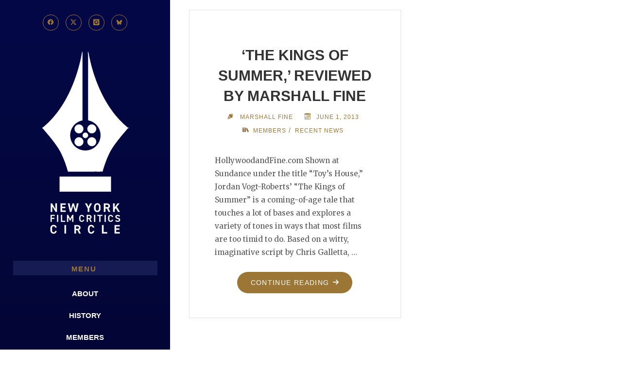

--- FILE ---
content_type: text/html; charset=UTF-8
request_url: https://www.nyfcc.com/tag/gabriel-basso/
body_size: 10829
content:
<!DOCTYPE html>
<html lang="en-US" itemscope itemtype="https://schema.org/WebSite">
<head>
<meta name="viewport" content="width=device-width, user-scalable=yes, initial-scale=1.0">
<meta charset="UTF-8">
<link rel="profile" href="http://gmpg.org/xfn/11">
<title>Gabriel Basso &#8211; New York Film Critics Circle</title>
<meta name='robots' content='max-image-preview:large' />
<link rel='dns-prefetch' href='//fonts.googleapis.com' />
<link rel="alternate" type="application/rss+xml" title="New York Film Critics Circle &raquo; Feed" href="https://www.nyfcc.com/feed/" />
<link rel="alternate" type="application/rss+xml" title="New York Film Critics Circle &raquo; Comments Feed" href="https://www.nyfcc.com/comments/feed/" />
<link rel="alternate" type="application/rss+xml" title="New York Film Critics Circle &raquo; Gabriel Basso Tag Feed" href="https://www.nyfcc.com/tag/gabriel-basso/feed/" />
<style id='wp-img-auto-sizes-contain-inline-css'>
img:is([sizes=auto i],[sizes^="auto," i]){contain-intrinsic-size:3000px 1500px}
/*# sourceURL=wp-img-auto-sizes-contain-inline-css */
</style>
<style id='wp-emoji-styles-inline-css'>

	img.wp-smiley, img.emoji {
		display: inline !important;
		border: none !important;
		box-shadow: none !important;
		height: 1em !important;
		width: 1em !important;
		margin: 0 0.07em !important;
		vertical-align: -0.1em !important;
		background: none !important;
		padding: 0 !important;
	}
/*# sourceURL=wp-emoji-styles-inline-css */
</style>
<style id='wp-block-library-inline-css'>
:root{--wp-block-synced-color:#7a00df;--wp-block-synced-color--rgb:122,0,223;--wp-bound-block-color:var(--wp-block-synced-color);--wp-editor-canvas-background:#ddd;--wp-admin-theme-color:#007cba;--wp-admin-theme-color--rgb:0,124,186;--wp-admin-theme-color-darker-10:#006ba1;--wp-admin-theme-color-darker-10--rgb:0,107,160.5;--wp-admin-theme-color-darker-20:#005a87;--wp-admin-theme-color-darker-20--rgb:0,90,135;--wp-admin-border-width-focus:2px}@media (min-resolution:192dpi){:root{--wp-admin-border-width-focus:1.5px}}.wp-element-button{cursor:pointer}:root .has-very-light-gray-background-color{background-color:#eee}:root .has-very-dark-gray-background-color{background-color:#313131}:root .has-very-light-gray-color{color:#eee}:root .has-very-dark-gray-color{color:#313131}:root .has-vivid-green-cyan-to-vivid-cyan-blue-gradient-background{background:linear-gradient(135deg,#00d084,#0693e3)}:root .has-purple-crush-gradient-background{background:linear-gradient(135deg,#34e2e4,#4721fb 50%,#ab1dfe)}:root .has-hazy-dawn-gradient-background{background:linear-gradient(135deg,#faaca8,#dad0ec)}:root .has-subdued-olive-gradient-background{background:linear-gradient(135deg,#fafae1,#67a671)}:root .has-atomic-cream-gradient-background{background:linear-gradient(135deg,#fdd79a,#004a59)}:root .has-nightshade-gradient-background{background:linear-gradient(135deg,#330968,#31cdcf)}:root .has-midnight-gradient-background{background:linear-gradient(135deg,#020381,#2874fc)}:root{--wp--preset--font-size--normal:16px;--wp--preset--font-size--huge:42px}.has-regular-font-size{font-size:1em}.has-larger-font-size{font-size:2.625em}.has-normal-font-size{font-size:var(--wp--preset--font-size--normal)}.has-huge-font-size{font-size:var(--wp--preset--font-size--huge)}.has-text-align-center{text-align:center}.has-text-align-left{text-align:left}.has-text-align-right{text-align:right}.has-fit-text{white-space:nowrap!important}#end-resizable-editor-section{display:none}.aligncenter{clear:both}.items-justified-left{justify-content:flex-start}.items-justified-center{justify-content:center}.items-justified-right{justify-content:flex-end}.items-justified-space-between{justify-content:space-between}.screen-reader-text{border:0;clip-path:inset(50%);height:1px;margin:-1px;overflow:hidden;padding:0;position:absolute;width:1px;word-wrap:normal!important}.screen-reader-text:focus{background-color:#ddd;clip-path:none;color:#444;display:block;font-size:1em;height:auto;left:5px;line-height:normal;padding:15px 23px 14px;text-decoration:none;top:5px;width:auto;z-index:100000}html :where(.has-border-color){border-style:solid}html :where([style*=border-top-color]){border-top-style:solid}html :where([style*=border-right-color]){border-right-style:solid}html :where([style*=border-bottom-color]){border-bottom-style:solid}html :where([style*=border-left-color]){border-left-style:solid}html :where([style*=border-width]){border-style:solid}html :where([style*=border-top-width]){border-top-style:solid}html :where([style*=border-right-width]){border-right-style:solid}html :where([style*=border-bottom-width]){border-bottom-style:solid}html :where([style*=border-left-width]){border-left-style:solid}html :where(img[class*=wp-image-]){height:auto;max-width:100%}:where(figure){margin:0 0 1em}html :where(.is-position-sticky){--wp-admin--admin-bar--position-offset:var(--wp-admin--admin-bar--height,0px)}@media screen and (max-width:600px){html :where(.is-position-sticky){--wp-admin--admin-bar--position-offset:0px}}

/*# sourceURL=wp-block-library-inline-css */
</style><style id='global-styles-inline-css'>
:root{--wp--preset--aspect-ratio--square: 1;--wp--preset--aspect-ratio--4-3: 4/3;--wp--preset--aspect-ratio--3-4: 3/4;--wp--preset--aspect-ratio--3-2: 3/2;--wp--preset--aspect-ratio--2-3: 2/3;--wp--preset--aspect-ratio--16-9: 16/9;--wp--preset--aspect-ratio--9-16: 9/16;--wp--preset--color--black: #000000;--wp--preset--color--cyan-bluish-gray: #abb8c3;--wp--preset--color--white: #ffffff;--wp--preset--color--pale-pink: #f78da7;--wp--preset--color--vivid-red: #cf2e2e;--wp--preset--color--luminous-vivid-orange: #ff6900;--wp--preset--color--luminous-vivid-amber: #fcb900;--wp--preset--color--light-green-cyan: #7bdcb5;--wp--preset--color--vivid-green-cyan: #00d084;--wp--preset--color--pale-cyan-blue: #8ed1fc;--wp--preset--color--vivid-cyan-blue: #0693e3;--wp--preset--color--vivid-purple: #9b51e0;--wp--preset--color--accent-1: #9c7635;--wp--preset--color--accent-2: #9c7635;--wp--preset--color--sitetext: #555;--wp--preset--color--sitebg: #fff;--wp--preset--gradient--vivid-cyan-blue-to-vivid-purple: linear-gradient(135deg,rgb(6,147,227) 0%,rgb(155,81,224) 100%);--wp--preset--gradient--light-green-cyan-to-vivid-green-cyan: linear-gradient(135deg,rgb(122,220,180) 0%,rgb(0,208,130) 100%);--wp--preset--gradient--luminous-vivid-amber-to-luminous-vivid-orange: linear-gradient(135deg,rgb(252,185,0) 0%,rgb(255,105,0) 100%);--wp--preset--gradient--luminous-vivid-orange-to-vivid-red: linear-gradient(135deg,rgb(255,105,0) 0%,rgb(207,46,46) 100%);--wp--preset--gradient--very-light-gray-to-cyan-bluish-gray: linear-gradient(135deg,rgb(238,238,238) 0%,rgb(169,184,195) 100%);--wp--preset--gradient--cool-to-warm-spectrum: linear-gradient(135deg,rgb(74,234,220) 0%,rgb(151,120,209) 20%,rgb(207,42,186) 40%,rgb(238,44,130) 60%,rgb(251,105,98) 80%,rgb(254,248,76) 100%);--wp--preset--gradient--blush-light-purple: linear-gradient(135deg,rgb(255,206,236) 0%,rgb(152,150,240) 100%);--wp--preset--gradient--blush-bordeaux: linear-gradient(135deg,rgb(254,205,165) 0%,rgb(254,45,45) 50%,rgb(107,0,62) 100%);--wp--preset--gradient--luminous-dusk: linear-gradient(135deg,rgb(255,203,112) 0%,rgb(199,81,192) 50%,rgb(65,88,208) 100%);--wp--preset--gradient--pale-ocean: linear-gradient(135deg,rgb(255,245,203) 0%,rgb(182,227,212) 50%,rgb(51,167,181) 100%);--wp--preset--gradient--electric-grass: linear-gradient(135deg,rgb(202,248,128) 0%,rgb(113,206,126) 100%);--wp--preset--gradient--midnight: linear-gradient(135deg,rgb(2,3,129) 0%,rgb(40,116,252) 100%);--wp--preset--font-size--small: 10px;--wp--preset--font-size--medium: 20px;--wp--preset--font-size--large: 25px;--wp--preset--font-size--x-large: 42px;--wp--preset--font-size--normal: 16px;--wp--preset--font-size--larger: 40px;--wp--preset--spacing--20: 0.44rem;--wp--preset--spacing--30: 0.67rem;--wp--preset--spacing--40: 1rem;--wp--preset--spacing--50: 1.5rem;--wp--preset--spacing--60: 2.25rem;--wp--preset--spacing--70: 3.38rem;--wp--preset--spacing--80: 5.06rem;--wp--preset--shadow--natural: 6px 6px 9px rgba(0, 0, 0, 0.2);--wp--preset--shadow--deep: 12px 12px 50px rgba(0, 0, 0, 0.4);--wp--preset--shadow--sharp: 6px 6px 0px rgba(0, 0, 0, 0.2);--wp--preset--shadow--outlined: 6px 6px 0px -3px rgb(255, 255, 255), 6px 6px rgb(0, 0, 0);--wp--preset--shadow--crisp: 6px 6px 0px rgb(0, 0, 0);}:where(.is-layout-flex){gap: 0.5em;}:where(.is-layout-grid){gap: 0.5em;}body .is-layout-flex{display: flex;}.is-layout-flex{flex-wrap: wrap;align-items: center;}.is-layout-flex > :is(*, div){margin: 0;}body .is-layout-grid{display: grid;}.is-layout-grid > :is(*, div){margin: 0;}:where(.wp-block-columns.is-layout-flex){gap: 2em;}:where(.wp-block-columns.is-layout-grid){gap: 2em;}:where(.wp-block-post-template.is-layout-flex){gap: 1.25em;}:where(.wp-block-post-template.is-layout-grid){gap: 1.25em;}.has-black-color{color: var(--wp--preset--color--black) !important;}.has-cyan-bluish-gray-color{color: var(--wp--preset--color--cyan-bluish-gray) !important;}.has-white-color{color: var(--wp--preset--color--white) !important;}.has-pale-pink-color{color: var(--wp--preset--color--pale-pink) !important;}.has-vivid-red-color{color: var(--wp--preset--color--vivid-red) !important;}.has-luminous-vivid-orange-color{color: var(--wp--preset--color--luminous-vivid-orange) !important;}.has-luminous-vivid-amber-color{color: var(--wp--preset--color--luminous-vivid-amber) !important;}.has-light-green-cyan-color{color: var(--wp--preset--color--light-green-cyan) !important;}.has-vivid-green-cyan-color{color: var(--wp--preset--color--vivid-green-cyan) !important;}.has-pale-cyan-blue-color{color: var(--wp--preset--color--pale-cyan-blue) !important;}.has-vivid-cyan-blue-color{color: var(--wp--preset--color--vivid-cyan-blue) !important;}.has-vivid-purple-color{color: var(--wp--preset--color--vivid-purple) !important;}.has-black-background-color{background-color: var(--wp--preset--color--black) !important;}.has-cyan-bluish-gray-background-color{background-color: var(--wp--preset--color--cyan-bluish-gray) !important;}.has-white-background-color{background-color: var(--wp--preset--color--white) !important;}.has-pale-pink-background-color{background-color: var(--wp--preset--color--pale-pink) !important;}.has-vivid-red-background-color{background-color: var(--wp--preset--color--vivid-red) !important;}.has-luminous-vivid-orange-background-color{background-color: var(--wp--preset--color--luminous-vivid-orange) !important;}.has-luminous-vivid-amber-background-color{background-color: var(--wp--preset--color--luminous-vivid-amber) !important;}.has-light-green-cyan-background-color{background-color: var(--wp--preset--color--light-green-cyan) !important;}.has-vivid-green-cyan-background-color{background-color: var(--wp--preset--color--vivid-green-cyan) !important;}.has-pale-cyan-blue-background-color{background-color: var(--wp--preset--color--pale-cyan-blue) !important;}.has-vivid-cyan-blue-background-color{background-color: var(--wp--preset--color--vivid-cyan-blue) !important;}.has-vivid-purple-background-color{background-color: var(--wp--preset--color--vivid-purple) !important;}.has-black-border-color{border-color: var(--wp--preset--color--black) !important;}.has-cyan-bluish-gray-border-color{border-color: var(--wp--preset--color--cyan-bluish-gray) !important;}.has-white-border-color{border-color: var(--wp--preset--color--white) !important;}.has-pale-pink-border-color{border-color: var(--wp--preset--color--pale-pink) !important;}.has-vivid-red-border-color{border-color: var(--wp--preset--color--vivid-red) !important;}.has-luminous-vivid-orange-border-color{border-color: var(--wp--preset--color--luminous-vivid-orange) !important;}.has-luminous-vivid-amber-border-color{border-color: var(--wp--preset--color--luminous-vivid-amber) !important;}.has-light-green-cyan-border-color{border-color: var(--wp--preset--color--light-green-cyan) !important;}.has-vivid-green-cyan-border-color{border-color: var(--wp--preset--color--vivid-green-cyan) !important;}.has-pale-cyan-blue-border-color{border-color: var(--wp--preset--color--pale-cyan-blue) !important;}.has-vivid-cyan-blue-border-color{border-color: var(--wp--preset--color--vivid-cyan-blue) !important;}.has-vivid-purple-border-color{border-color: var(--wp--preset--color--vivid-purple) !important;}.has-vivid-cyan-blue-to-vivid-purple-gradient-background{background: var(--wp--preset--gradient--vivid-cyan-blue-to-vivid-purple) !important;}.has-light-green-cyan-to-vivid-green-cyan-gradient-background{background: var(--wp--preset--gradient--light-green-cyan-to-vivid-green-cyan) !important;}.has-luminous-vivid-amber-to-luminous-vivid-orange-gradient-background{background: var(--wp--preset--gradient--luminous-vivid-amber-to-luminous-vivid-orange) !important;}.has-luminous-vivid-orange-to-vivid-red-gradient-background{background: var(--wp--preset--gradient--luminous-vivid-orange-to-vivid-red) !important;}.has-very-light-gray-to-cyan-bluish-gray-gradient-background{background: var(--wp--preset--gradient--very-light-gray-to-cyan-bluish-gray) !important;}.has-cool-to-warm-spectrum-gradient-background{background: var(--wp--preset--gradient--cool-to-warm-spectrum) !important;}.has-blush-light-purple-gradient-background{background: var(--wp--preset--gradient--blush-light-purple) !important;}.has-blush-bordeaux-gradient-background{background: var(--wp--preset--gradient--blush-bordeaux) !important;}.has-luminous-dusk-gradient-background{background: var(--wp--preset--gradient--luminous-dusk) !important;}.has-pale-ocean-gradient-background{background: var(--wp--preset--gradient--pale-ocean) !important;}.has-electric-grass-gradient-background{background: var(--wp--preset--gradient--electric-grass) !important;}.has-midnight-gradient-background{background: var(--wp--preset--gradient--midnight) !important;}.has-small-font-size{font-size: var(--wp--preset--font-size--small) !important;}.has-medium-font-size{font-size: var(--wp--preset--font-size--medium) !important;}.has-large-font-size{font-size: var(--wp--preset--font-size--large) !important;}.has-x-large-font-size{font-size: var(--wp--preset--font-size--x-large) !important;}
/*# sourceURL=global-styles-inline-css */
</style>

<style id='classic-theme-styles-inline-css'>
/*! This file is auto-generated */
.wp-block-button__link{color:#fff;background-color:#32373c;border-radius:9999px;box-shadow:none;text-decoration:none;padding:calc(.667em + 2px) calc(1.333em + 2px);font-size:1.125em}.wp-block-file__button{background:#32373c;color:#fff;text-decoration:none}
/*# sourceURL=/wp-includes/css/classic-themes.min.css */
</style>
<link rel='stylesheet' id='verbosa-themefonts-css' href='https://www.nyfcc.com/wp-content/themes/verbosa/resources/fonts/fontfaces.css?ver=1.3.0' media='all' />
<link rel='stylesheet' id='verbosa-googlefonts-css' href='//fonts.googleapis.com/css?family=Merriweather%3A%7CMerriweather%3A100%2C200%2C300%2C400%2C500%2C600%2C700%2C800%2C900&#038;ver=1.3.0' media='all' />
<link rel='stylesheet' id='verbosa-main-css' href='https://www.nyfcc.com/wp-content/themes/verbosa/style.css?ver=1.3.0' media='all' />
<style id='verbosa-main-inline-css'>
 #content, #colophon-inside { max-width: 1440px; } #sidebar { width: 350px; } #container.two-columns-left .main, #container.two-columns-right .main { width: calc(97% - 350px); } #container.two-columns-left #sidebar-back, #container.two-columns-right #sidebar-back { width: calc( 50% - 370px); min-width: 350px;} html { font-family: Merriweather; font-size: 16px; font-weight: 400; line-height: 1.8; } #site-title { font-family: Helvetica, sans-serif; font-size: 200%; font-weight: 300; } #site-description { font-family: Helvetica, sans-serif; font-size: 110%; font-weight: 300; } #access ul li a { font-family: Helvetica, sans-serif; font-size: 100%; font-weight: 600; } #mobile-menu ul li a { font-family: Helvetica, sans-serif; } .widget-title { font-family: Helvetica, sans-serif; font-size: 100%; font-weight: 700; } .widget-container { font-family: Helvetica, sans-serif; font-size: 100%; font-weight: 400; } .entry-title, #reply-title { font-family: Helvetica, sans-serif; color: #333; font-size: 200%; font-weight: 700;} h1 { font-size: 2.76em; } h2 { font-size: 2.4em; } h3 { font-size: 2.04em; } h4 { font-size: 1.68em; } h5 { font-size: 1.32em; } h6 { font-size: 0.96em; } h1, h2, h3, h4, h5, h6 { font-family: Helvetica, sans-serif; font-weight: 500; } :root { --verbosa-accent-1: #9c7635; --verbosa-accent-2: #9c7635; } .verbosa-accent-1 { color: #9c7635; } .verbosa-accent-2 { color: #9c7635; } .verbosa-accent-1-bg { background-color: #9c7635; } .verbosa-accent-2-bg { background-color: #9c7635; } body { color: #555; background-color: #ffffff; } #nav-toggle, #nav-cancel { color: #555; } #site-title a, #access li { color: #9c7635; } #site-description { color: #9c7635; } #access a, #access .dropdown-toggle, #mobile-menu a, #mobile-menu .dropdown-toggle { color: #ffffff; } #access a:hover, #mobile-menu a:hover { color: #040847; } .dropdown-toggle:hover:after { border-color: #9c7635;} .searchform:before { background-color: #9c7635; color: #040847;} #colophon .searchform:before { color: #fff; } article.hentry, .main > div:not(#content-masonry), .comment-header, .main > header, .main > nav#nav-below, .pagination span, .pagination a, #nav-old-below, .content-widget { background-color: #fff; } #sidebar-back, #sidebar, nav#mobile-menu { background-color: #040847; } .pagination a:hover, .pagination span:hover { border-color: #9c7635;} #breadcrumbs-container { background-color: #fff;} #colophon { background-color: #fff; } span.entry-format i { color: #9c7635; border-color: #9c7635;} span.entry-format i:hover { color: #9c7635; } .entry-format > i:before { color: #9c7635;} .entry-content blockquote::before, .entry-content blockquote::after { color: rgba(85,85,85,0.1); } a { color: #9c7635; } a:hover, .entry-meta span a:hover, .widget-title span, .comments-link a:hover { color: #9c7635; } .entry-meta a { background-image: linear-gradient(to bottom, #9c7635 0%, #9c7635 100%);} .entry-title a { background-image: linear-gradient(to bottom, #333 0%, #333 100%);} .author-info .author-avatar img { border-color: #eeeeee; background-color: #fff ;} #footer a, .page-title strong { color: #9c7635; } #footer a:hover { color: #9c7635; } .socials a { border-color: #9c7635;} .socials a:before { color: #9c7635; } .socials a:after { background-color: #9c7635; } #commentform { } #toTop .icon-back2top:before { color: #9c7635; } #toTop:hover .icon-back2top:before { color: #9c7635; } .page-link a:hover { background: #9c7635; color: #ffffff; } .page-link > span > em { background-color: #eeeeee; } .verbosa-caption-one .main .wp-caption .wp-caption-text { border-color: #eeeeee; } .verbosa-caption-two .main .wp-caption .wp-caption-text { background-color: #f5f5f5; } .verbosa-image-one .entry-content img[class*="align"], .verbosa-image-one .entry-summary img[class*="align"], .verbosa-image-two .entry-content img[class*='align'], .verbosa-image-two .entry-summary img[class*='align'] { border-color: #eeeeee; } .verbosa-image-five .entry-content img[class*='align'], .verbosa-image-five .entry-summary img[class*='align'] { border-color: #9c7635; } /* diffs */ #sidebar .searchform { border-color: #151958; } #colophon .searchform { border-color: #eeeeee; } .main .searchform { border-color: #eeeeee; background-color: #fff;} .searchform .searchsubmit { color: #9c7635;} .socials a:after { color: #040847;} #breadcrumbs-nav .icon-angle-right::before, .entry-meta span, .entry-meta span a, .entry-utility span, .entry-meta time, .comment-meta a, .entry-meta .icon-metas:before, a.continue-reading-link { color: #9c7635; font-size: 90%; font-weight: 400; } .entry-meta span, .entry-meta span a, .entry-utility span, .entry-meta time, .comment-meta a, a.continue-reading-link { font-family: Helvetica, sans-serif; } a.continue-reading-link { background-color: #9c7635; color: #fff; } a.continue-reading-link:hover { background-color: #9c7635; } .comment-form > p:before { color: #9c7635; } .comment-form > p:hover:before { color: #9c7635; } code, #nav-below .nav-previous a:before, #nav-below .nav-next a:before { background-color: #eeeeee; } #nav-below .nav-previous a:hover:before, #nav-below .nav-next a:hover:before { background-color: #dddddd; } #nav-below em { color: #9c7635;} #nav-below > div:before { border-color: #eeeeee; background-color: #fff;} #nav-below > div:hover:before { border-color: #dddddd; background-color: #dddddd;} pre, article .author-info, .comment-author, #nav-comments, .page-link, .commentlist .comment-body, .commentlist .pingback, .commentlist img.avatar { border-color: #eeeeee; } #sidebar .widget-title span { background-color: #040847; } #sidebar .widget-title:after { background-color: #151958; } #site-copyright, #footer { border-color: #151958; } #colophon .widget-title span { background-color: #fff; } #colophon .widget-title:after { background-color: #eeeeee; } select, input[type], textarea { color: #555; /*background-color: #f5f5f5;*/ } input[type="submit"], input[type="reset"] { background-color: #9c7635; color: #fff; } input[type="submit"]:hover, input[type="reset"]:hover { background-color: #9c7635; } select, input[type], textarea { border-color: #e9e9e9; } input[type]:hover, textarea:hover, input[type]:focus, textarea:focus { /*background-color: rgba(245,245,245,0.65);*/ border-color: #cdcdcd; } hr { background-color: #e9e9e9; } #toTop { background-color: rgba(250,250,250,0.8) } /* gutenberg */ .wp-block-image.alignwide, .wp-block-image.alignfull { margin-left: -11rem; margin-right: -11rem; } .wp-block-image.alignwide img, .wp-block-image.alignfull img { width: 100%; max-width: 100%; } .has-accent-1-color, .has-accent-1-color:hover { color: #9c7635; } .has-accent-2-color, .has-accent-2-color:hover { color: #9c7635; } .has-sitetext-color, .has-sitetext-color:hover { color: #555; } .has-sitebg-color, .has-sitebg-color:hover { color: #fff; } .has-accent-1-background-color { background-color: #9c7635; } .has-accent-2-background-color { background-color: #9c7635; } .has-sitetext-background-color { background-color: #555; } .has-sitebg-background-color { background-color: #fff; } .has-small-font-size { font-size: 10px; } .has-regular-font-size { font-size: 16px; } .has-large-font-size { font-size: 25px; } .has-larger-font-size { font-size: 40px; } .has-huge-font-size { font-size: 40px; } .main .entry-content, .main .entry-summary { text-align: left; } .main p, .main ul, .main ol, .main dd, .main pre, .main hr { margin-bottom: 1em; } .main p { text-indent: 0em; } .main a.post-featured-image { ; } .main .featured-bar { height: 5px; background-color: #9c7635;} .main .featured-bar:before { background-color: #9c7635;} .main { margin-top: 20px; } .verbosa-cropped-featured .main .post-thumbnail-container { height: 800px; } .verbosa-responsive-featured .main .post-thumbnail-container { max-height: 800px; height: auto; } article.hentry, #breadcrumbs-nav, .verbosa-magazine-one #content-masonry article.hentry, .verbosa-magazine-one .pad-container { padding-left: 12%; padding-right: 12%; } .verbosa-magazine-two #content-masonry article.hentry, .verbosa-magazine-two .pad-container, .with-masonry.verbosa-magazine-two #breadcrumbs-nav { padding-left: 5.71%; padding-right: 5.71%; } .verbosa-magazine-three #content-masonry article.hentry, .verbosa-magazine-three .pad-container, .with-masonry.verbosa-magazine-three #breadcrumbs-nav { padding-left: 3.87%; padding-right: 3.87%; } article.hentry .post-thumbnail-container { margin-left: -18%; margin-right: -18%; width: 136%; } #branding img.header-image { max-height: 275px; } #site-title, #site-description { display: none; } .lp-staticslider .staticslider-caption-title, .seriousslider.seriousslider-theme .seriousslider-caption-title { font-family: Helvetica, sans-serif; /* font-weight: 300; */ } .lp-staticslider .staticslider-caption-text, .seriousslider.seriousslider-theme .seriousslider-caption-text { font-family: Helvetica, sans-serif; font-weight: 300; } a[class^="staticslider-button"] { font-family: Helvetica, sans-serif; font-size: 90%; font-weight: 400; } .lp-text-overlay, .lp-text { background-color: #fff; } .lp-staticslider .staticslider-caption, .seriousslider.seriousslider-theme .seriousslider-caption, .verbosa-landing-page .lp-text-inside, .verbosa-landing-page .lp-posts-inside, .verbosa-landing-page .lp-page-inside, .verbosa-landing-page .content-widget { max-width: 1440px; } .verbosa-landing-page .content-widget { margin: 0 auto; } a.staticslider-button-1 { color: #fff; border-color: #9c7635; background-color: #9c7635; } a.staticslider-button-1:hover { color: #9c7635; } a.staticslider-button-2 { border-color: #fff; background-color: #fff; color: #555; } .staticslider-button-2:hover { color: #fff; background-color: transparent; } 
/*# sourceURL=verbosa-main-inline-css */
</style>

<!-- OG: 3.3.8 -->
<meta property="og:image" content="https://www.nyfcc.com/wp-content/uploads/2022/09/cropped-favicon.png"><meta property="og:type" content="website"><meta property="og:locale" content="en_US"><meta property="og:site_name" content="New York Film Critics Circle"><meta property="og:url" content="https://www.nyfcc.com/tag/gabriel-basso/"><meta property="og:title" content="Gabriel Basso &#8211; New York Film Critics Circle">

<meta property="twitter:partner" content="ogwp"><meta property="twitter:title" content="Gabriel Basso &#8211; New York Film Critics Circle"><meta property="twitter:url" content="https://www.nyfcc.com/tag/gabriel-basso/">
<meta itemprop="image" content="https://www.nyfcc.com/wp-content/uploads/2022/09/cropped-favicon.png"><meta itemprop="name" content="Gabriel Basso &#8211; New York Film Critics Circle">
<!-- /OG -->

<link rel="https://api.w.org/" href="https://www.nyfcc.com/wp-json/" /><link rel="alternate" title="JSON" type="application/json" href="https://www.nyfcc.com/wp-json/wp/v2/tags/1700" /><link rel="EditURI" type="application/rsd+xml" title="RSD" href="https://www.nyfcc.com/xmlrpc.php?rsd" />
<meta name="generator" content="WordPress 6.9" />
<link rel="icon" href="https://www.nyfcc.com/wp-content/uploads/2022/09/cropped-favicon-32x32.png" sizes="32x32" />
<link rel="icon" href="https://www.nyfcc.com/wp-content/uploads/2022/09/cropped-favicon-192x192.png" sizes="192x192" />
<link rel="apple-touch-icon" href="https://www.nyfcc.com/wp-content/uploads/2022/09/cropped-favicon-180x180.png" />
<meta name="msapplication-TileImage" content="https://www.nyfcc.com/wp-content/uploads/2022/09/cropped-favicon-270x270.png" />
		<style id="wp-custom-css">
			/* Sidebar background color settings */
#sidebar {
	background: rgb(4,8,71);
	background: linear-gradient(180deg, rgba(4,8,71,1) 0%, rgba(2,4,40,1) 100%);
	text-align: center;
}

/* Turns search text white */
select, input[type], textarea {
	color: #FFF;
}
/* Changes search button to gold */
button, input[type="button"], input[type="submit"], input[type="reset"] {
	background-color: #9c7635;
}
/* Removes a weird line in the header that came as a default */
#sidebar .widget-title span {
	background-color: transparent;
	text-align: center;
	margin-left: 112px;
	padding-top: 3px;
}
/* Changes background color of menu items on hover */
.menu-item:hover {
	background-color: #9c7635;
}
/* Menu item alignment and styling */
.menu-item {
	text-align: center;
	text-transform: uppercase;
}
/*No dot on menu items */
#access li a span::before {
  background-color: transparent;
}
/* Mobile navigation settings */
nav#mobile-menu {
	background-color: #040847
}
button#nav-cancel {
	color: #FFF;
}
#nav-toggle {
	color: #fFF;
}
/* Custom typography settings */
.entry-title {
	text-transform: uppercase;
}
h1, h2, h3, h4, h5, h6 {
	text-transform: uppercase;
}
.lp-staticslider-image {
	border: 7px solid #957740;
}
#site-copyright {
	color: #9c7635;
}
/* Custom padding for sidebar */
.wp-container-8 .wp-block-group {
	padding-top: 1em;
	padding-bottom: 1em;
}
/* Custom widget settings */
.widget-title span {
	text-align: center;
}
.widget-title {
	background-color: #161b54;
}
/* Removes title from main page and adjusts spacing */
.post-8430 .entry-title{
display:none;
}
.post-8430 .entry-header {
margin-top: 0;
	padding: 0;
}
/* Adds a border to top images not on the main page */
.top-page-img {
	border: #957740 7px solid; }
/* Adds padding above names on membership page */
.has-text-align-center {
	padding-top: 20px; }
/* Cleans up styling to captions */
.eb-gallery-img-wrapper.eb-image-gallery-wqf97 .eb-gallery-img-content .eb-gallery-img-caption {
	width: 100%;
	margin-top: 5px;
	margin-bottom: 5px;
	line-height: 20px;
}
/* Centers meu label */
.widget-title {
	margin-left: -1.2em; !important; }

/* Cleans up styling to captions */
.eb-gallery-img-wrapper.eb-image-gallery-ee0ar .eb-gallery-img-content {
	width: 100%;
	margin-top: 5px;
	margin-bottom: 5px;
	line-height: 20px;
}
/* Cleans up styling to captions */
.eb-gallery-img-wrapper.eb-image-gallery-heh77 .eb-gallery-img-content .eb-gallery-img-caption {
	width: 100%;
	margin-top: 5px;
	margin-bottom: 5px;
	line-height: 20px;
	}
/* Cleans up styling to captions */
.eb-gallery-img-wrapper.eb-image-gallery-ee0ar .eb-gallery-img-content .eb-gallery-img-caption {
	width: 100%;
	margin-top: 5px;
	margin-bottom: 5px;
	line-height: 20px;
}
/* Cleans up styling to captions */
.eb-gallery-img-wrapper.eb-image-gallery-7mnd3 .eb-gallery-img-content .eb-gallery-img-caption {
	width: 100%;
	margin-top: 5px;
	margin-bottom: 5px;
	line-height: 20px;
}
/* Cleans up styling to captions */
.eb-gallery-img-wrapper.eb-image-gallery-nlhiomg .eb-gallery-img-content .eb-gallery-img-caption {
	width: 100%;
	margin-top: 5px;
	margin-bottom: 5px;
	line-height: 20px;
}		</style>
		</head>

<body class="archive tag tag-gabriel-basso tag-1700 wp-custom-logo wp-embed-responsive wp-theme-verbosa verbosa-image-five verbosa-caption-zero verbosa-responsive-featured verbosa-magazine-two verbosa-magazine-layout verbosa-comhide-in-posts verbosa-comment-placeholder verbosa-hide-cat-title verbosa-elementborder verbosa-elementshadow verbosa-no-sidebar-back" itemscope itemtype="http://schema.org/WebPage">
			<a class="skip-link screen-reader-text" href="#main" title="Skip to content"> Skip to content </a>
			<div id="site-wrapper">

		<div id="content" class="cryout">
			
	<div id="container" class="two-columns-left">
			<div id="sidebar">

		<header id="header"  itemscope itemtype="http://schema.org/WPHeader">
			<nav id="mobile-menu">
				<div><ul id="mobile-nav" class=""><li id="menu-item-5363" class="menu-item menu-item-type-post_type menu-item-object-page menu-item-5363"><a href="https://www.nyfcc.com/about/"><span>About</span></a></li>
<li id="menu-item-5366" class="menu-item menu-item-type-post_type menu-item-object-page menu-item-5366"><a href="https://www.nyfcc.com/history/"><span>History</span></a></li>
<li id="menu-item-8862" class="menu-item menu-item-type-post_type menu-item-object-page menu-item-8862"><a href="https://www.nyfcc.com/membership/"><span>Members</span></a></li>
<li id="menu-item-8863" class="menu-item menu-item-type-post_type menu-item-object-page menu-item-8863"><a href="https://www.nyfcc.com/awards/"><span>Awards</span></a></li>
<li id="menu-item-8864" class="menu-item menu-item-type-post_type menu-item-object-page menu-item-8864"><a href="https://www.nyfcc.com/archive/"><span>Archive</span></a></li>
<li id="menu-item-10061" class="menu-item menu-item-type-taxonomy menu-item-object-category menu-item-10061"><a href="https://www.nyfcc.com/category/essays/"><span>Essays</span></a></li>
<li id="menu-item-10062" class="menu-item menu-item-type-taxonomy menu-item-object-category menu-item-10062"><a href="https://www.nyfcc.com/category/uncategorized/news/"><span>News</span></a></li>
</ul></div>				<button type="button" id="nav-cancel"><i class="icon-cross"></i></button>
			</nav>
			<div id="branding" role="banner">
									<button type="button" id="nav-toggle"><span>&nbsp;</span></button>
								<nav id="sheader_above" class="socials"><a href="https://www.facebook.com/pages/New-York-Film-Critics-Circle-NYFCC/141598169229590"  class="menu-item menu-item-type-custom menu-item-object-custom menu-item-8404"><span>Facebook</span></a><a href="https://twitter.com/NYFCC/"  class="menu-item menu-item-type-custom menu-item-object-custom menu-item-8405"><span>X</span></a><a href="https://www.instagram.com/nyfcc1935/"  class="menu-item menu-item-type-custom menu-item-object-custom menu-item-9589"><span>Instagram</span></a><a href="https://bsky.app/profile/nyfcc.bsky.social"  class="menu-item menu-item-type-custom menu-item-object-custom menu-item-9516"><span>Bluesky</span></a></nav><div class="identity"><a href="https://www.nyfcc.com/" id="logo" class="custom-logo-link" title="New York Film Critics Circle" rel="home"><img   src="https://www.nyfcc.com/wp-content/uploads/2026/01/nyfcc_logo_white_small.png" class="custom-logo" alt="New York Film Critics Circle" decoding="async" fetchpriority="high" srcset="https://www.nyfcc.com/wp-content/uploads/2026/01/nyfcc_logo_white_small.png 200w, https://www.nyfcc.com/wp-content/uploads/2026/01/nyfcc_logo_white_small-153x300.png 153w" sizes="(max-width: 200px) 100vw, 200px" /></a></div>								<div class="branding-spacer"></div>
				
<aside id="primary" class="widget-area sidey"  itemscope itemtype="http://schema.org/WPSideBar">
	
	
	</aside>

									<nav id="access" role="navigation"  aria-label="Primary Menu"  itemscope itemtype="http://schema.org/SiteNavigationElement">
						<h3 class="widget-title menu-title"><span>Menu</span></h3>
							<div><ul id="prime_nav" class=""><li class="menu-item menu-item-type-post_type menu-item-object-page menu-item-5363"><a href="https://www.nyfcc.com/about/"><span>About</span></a></li>
<li class="menu-item menu-item-type-post_type menu-item-object-page menu-item-5366"><a href="https://www.nyfcc.com/history/"><span>History</span></a></li>
<li class="menu-item menu-item-type-post_type menu-item-object-page menu-item-8862"><a href="https://www.nyfcc.com/membership/"><span>Members</span></a></li>
<li class="menu-item menu-item-type-post_type menu-item-object-page menu-item-8863"><a href="https://www.nyfcc.com/awards/"><span>Awards</span></a></li>
<li class="menu-item menu-item-type-post_type menu-item-object-page menu-item-8864"><a href="https://www.nyfcc.com/archive/"><span>Archive</span></a></li>
<li class="menu-item menu-item-type-taxonomy menu-item-object-category menu-item-10061"><a href="https://www.nyfcc.com/category/essays/"><span>Essays</span></a></li>
<li class="menu-item menu-item-type-taxonomy menu-item-object-category menu-item-10062"><a href="https://www.nyfcc.com/category/uncategorized/news/"><span>News</span></a></li>
</ul></div>					</nav><!-- #access -->
				
			</div><!-- #branding -->
		</header><!-- #header -->

		
<aside id="secondary" class="widget-area sidey"  itemscope itemtype="http://schema.org/WPSideBar">

		
	</aside>
		
<aside id="tertiary" class="widget-area sidey"  itemscope itemtype="http://schema.org/WPSideBar">
	
	<section id="search-4" class="widget-container widget_search">
<form role="search" method="get" class="searchform" action="https://www.nyfcc.com/">
	<label>
		<span class="screen-reader-text">Search for:</span>
		<input type="search" class="s" placeholder="Search" value="" name="s" />
	</label>
	<button type="submit" class="searchsubmit"><span class="screen-reader-text">Search</span><i class="icon-search"></i></button>
</form>
</section>
	</aside>

			<footer id="footer" role="contentinfo"  itemscope itemtype="http://schema.org/WPFooter">
		<div id="footer-inside">
			<nav id="sfooter" class="socials"><a href="https://www.facebook.com/pages/New-York-Film-Critics-Circle-NYFCC/141598169229590"  class="menu-item menu-item-type-custom menu-item-object-custom menu-item-8404"><span>Facebook</span></a><a href="https://twitter.com/NYFCC/"  class="menu-item menu-item-type-custom menu-item-object-custom menu-item-8405"><span>X</span></a><a href="https://www.instagram.com/nyfcc1935/"  class="menu-item menu-item-type-custom menu-item-object-custom menu-item-9589"><span>Instagram</span></a><a href="https://bsky.app/profile/nyfcc.bsky.social"  class="menu-item menu-item-type-custom menu-item-object-custom menu-item-9516"><span>Bluesky</span></a></nav><div id="site-copyright">© 2026 New York Film Critics Circle. All rights reserved.</div><div style="display:block;float:none;clear:both;font-size: .9em;">Powered by<a target="_blank" href="http://www.cryoutcreations.eu/wordpress-themes/verbosa" title="Verbosa WordPress Theme by Cryout Creations"> Verbosa</a> &amp; <a target="_blank" href="//wordpress.org/" title="Semantic Personal Publishing Platform">  WordPress</a>.</div>		</div> <!-- #footer-inside -->
	</footer><!-- #footer -->

		</div><!--sidebar-->
		<div id="sidebar-back"></div>
		<main id="main" class="main">
			
			
				<header class="page-header pad-container"  itemscope itemtype="http://schema.org/WebPageElement">
					<h1 class="page-title"  itemprop="headline">Tag: <span>Gabriel Basso</span></h1>				</header><!-- .page-header -->
				
				<div id="content-masonry" class="content-masonry"  itemscope itemtype="http://schema.org/Blog">
					
<article id="post-2785" class="post-2785 post type-post status-publish format-standard hentry category-members category-news tag-alison-brie tag-coming-of-age tag-erin-moriarty tag-eugene-cordero tag-gabriel-basso tag-huckleberry-finn tag-jordan-vogt-roberts tag-marc-evan-jackson tag-marshall-fine tag-marshall-fine-movie-review tag-mary-lynn-rajskub tag-megan-mullally tag-moises-arias tag-movie-reviews tag-movies tag-nick-offerman tag-nick-robinson tag-sundance-film-festival tag-the-kings-of-summer tag-the-kings-of-summer-movie-review tag-thomas-middleditch tag-toys-house" itemscope itemtype="http://schema.org/BlogPosting" itemprop="blogPost">
		<div class="featured-bar"></div>

	<header class="entry-header">
								<h2 class="entry-title" itemprop="headline">
											<a href="https://www.nyfcc.com/2013/06/the-kings-of-summer-reviewed-by-marshall-fine/"  itemprop="mainEntityOfPage" rel="bookmark">&#8216;The Kings of Summer,&#8217; reviewed by Marshall Fine</a></h2>
		<div class="entry-meta">
			<span class="author vcard" itemscope itemtype="http://schema.org/Person" itemprop="author">
				<i class="icon-pen icon-metas" title="Author"></i>
				<a class="url fn n" href="https://www.nyfcc.com/author/marshallfine/" title="View all posts by Marshall Fine" itemprop="url">
					<em itemprop="name">Marshall Fine</em>
				</a>
			</span>
		<span class="onDate date" >
			<i class="icon-calendar icon-metas" title="Date"></i>
			<time class="published" datetime="2013-06-01T06:24:44+00:00"  itemprop="datePublished">June 1, 2013</time>
			<time class="updated" datetime="2013-06-01T06:24:44+00:00"  itemprop="dateModified">June 1, 2013</time>
		</span>
		<span class="bl_categ" >
					<i class="icon-books icon-metas" title="Categories"></i><a href="https://www.nyfcc.com/category/members/" rel="category tag">Members</a> / <a href="https://www.nyfcc.com/category/uncategorized/news/" rel="category tag">Recent News</a></span>		</div><!-- .entry-meta -->

	</header><!-- .entry-header -->

	
			<div class="entry-summary"  itemprop="description">
				<p>HollywoodandFine.com Shown at Sundance under the title “Toy’s House,” Jordan Vogt-Roberts’ “The Kings of Summer” is a coming-of-age tale that touches a lot of bases and explores a variety of tones in ways that most films are too timid to do. Based on a witty, imaginative script by Chris Galletta, &hellip;</p>
			</div><!-- .entry-summary -->
			<footer class="post-continue-container">
				<a class="continue-reading-link" href="https://www.nyfcc.com/2013/06/the-kings-of-summer-reviewed-by-marshall-fine/"><span>Continue reading</span><em class="screen-reader-text">"&#8216;The Kings of Summer,&#8217; reviewed by Marshall Fine"</em><i class="icon-arrow-right2"></i></a>			</footer>

		

	<span class="schema-publisher" itemprop="publisher" itemscope itemtype="https://schema.org/Organization">
         <span itemprop="logo" itemscope itemtype="https://schema.org/ImageObject">
           <meta itemprop="url" content="https://www.nyfcc.com/wp-content/uploads/2026/01/nyfcc_logo_white_small.png">
         </span>
         <meta itemprop="name" content="New York Film Critics Circle">
    </span>
<link itemprop="mainEntityOfPage" href="https://www.nyfcc.com/the-kings-of-summer-reviewed-by-marshall-fine/" /></article><!-- #post-2785 -->

				</div><!--content-masonry-->
						</main><!-- #main -->

	</div><!-- #container -->

			<div style="clear:both;"></div>

		</div><!-- #content -->

		<aside id="colophon" class="footer-three  cryout" itemscope itemtype="http://schema.org/WPSideBar">
			<div id="colophon-inside">
							</div>
		</aside><!-- #colophon -->

	<a id="toTop"><span class="screen-reader-text">Back to Top</span><i class="icon-back2top"></i> </a>
	</div><!-- site-wrapper -->
	<script type="speculationrules">
{"prefetch":[{"source":"document","where":{"and":[{"href_matches":"/*"},{"not":{"href_matches":["/wp-*.php","/wp-admin/*","/wp-content/uploads/*","/wp-content/*","/wp-content/plugins/*","/wp-content/themes/verbosa/*","/*\\?(.+)"]}},{"not":{"selector_matches":"a[rel~=\"nofollow\"]"}},{"not":{"selector_matches":".no-prefetch, .no-prefetch a"}}]},"eagerness":"conservative"}]}
</script>
<script src="https://www.nyfcc.com/wp-includes/js/jquery/jquery.min.js?ver=3.7.1" id="jquery-core-js"></script>
<script src="https://www.nyfcc.com/wp-includes/js/jquery/jquery-migrate.min.js?ver=3.4.1" id="jquery-migrate-js"></script>
<script id="verbosa-frontend-js-extra">
var cryout_theme_settings = {"masonry":"1","rtl":"","magazine":"2","fitvids":"1","is_mobile":""};
//# sourceURL=verbosa-frontend-js-extra
</script>
<script src="https://www.nyfcc.com/wp-content/themes/verbosa/resources/js/frontend.js?ver=1.3.0" id="verbosa-frontend-js"></script>
<script src="https://www.nyfcc.com/wp-includes/js/imagesloaded.min.js?ver=5.0.0" id="imagesloaded-js"></script>
<script src="https://www.nyfcc.com/wp-includes/js/masonry.min.js?ver=4.2.2" id="masonry-js"></script>
<script src="https://www.nyfcc.com/wp-includes/js/jquery/jquery.masonry.min.js?ver=3.1.2b" id="jquery-masonry-js"></script>
<script id="wp-emoji-settings" type="application/json">
{"baseUrl":"https://s.w.org/images/core/emoji/17.0.2/72x72/","ext":".png","svgUrl":"https://s.w.org/images/core/emoji/17.0.2/svg/","svgExt":".svg","source":{"concatemoji":"https://www.nyfcc.com/wp-includes/js/wp-emoji-release.min.js?ver=6.9"}}
</script>
<script type="module">
/*! This file is auto-generated */
const a=JSON.parse(document.getElementById("wp-emoji-settings").textContent),o=(window._wpemojiSettings=a,"wpEmojiSettingsSupports"),s=["flag","emoji"];function i(e){try{var t={supportTests:e,timestamp:(new Date).valueOf()};sessionStorage.setItem(o,JSON.stringify(t))}catch(e){}}function c(e,t,n){e.clearRect(0,0,e.canvas.width,e.canvas.height),e.fillText(t,0,0);t=new Uint32Array(e.getImageData(0,0,e.canvas.width,e.canvas.height).data);e.clearRect(0,0,e.canvas.width,e.canvas.height),e.fillText(n,0,0);const a=new Uint32Array(e.getImageData(0,0,e.canvas.width,e.canvas.height).data);return t.every((e,t)=>e===a[t])}function p(e,t){e.clearRect(0,0,e.canvas.width,e.canvas.height),e.fillText(t,0,0);var n=e.getImageData(16,16,1,1);for(let e=0;e<n.data.length;e++)if(0!==n.data[e])return!1;return!0}function u(e,t,n,a){switch(t){case"flag":return n(e,"\ud83c\udff3\ufe0f\u200d\u26a7\ufe0f","\ud83c\udff3\ufe0f\u200b\u26a7\ufe0f")?!1:!n(e,"\ud83c\udde8\ud83c\uddf6","\ud83c\udde8\u200b\ud83c\uddf6")&&!n(e,"\ud83c\udff4\udb40\udc67\udb40\udc62\udb40\udc65\udb40\udc6e\udb40\udc67\udb40\udc7f","\ud83c\udff4\u200b\udb40\udc67\u200b\udb40\udc62\u200b\udb40\udc65\u200b\udb40\udc6e\u200b\udb40\udc67\u200b\udb40\udc7f");case"emoji":return!a(e,"\ud83e\u1fac8")}return!1}function f(e,t,n,a){let r;const o=(r="undefined"!=typeof WorkerGlobalScope&&self instanceof WorkerGlobalScope?new OffscreenCanvas(300,150):document.createElement("canvas")).getContext("2d",{willReadFrequently:!0}),s=(o.textBaseline="top",o.font="600 32px Arial",{});return e.forEach(e=>{s[e]=t(o,e,n,a)}),s}function r(e){var t=document.createElement("script");t.src=e,t.defer=!0,document.head.appendChild(t)}a.supports={everything:!0,everythingExceptFlag:!0},new Promise(t=>{let n=function(){try{var e=JSON.parse(sessionStorage.getItem(o));if("object"==typeof e&&"number"==typeof e.timestamp&&(new Date).valueOf()<e.timestamp+604800&&"object"==typeof e.supportTests)return e.supportTests}catch(e){}return null}();if(!n){if("undefined"!=typeof Worker&&"undefined"!=typeof OffscreenCanvas&&"undefined"!=typeof URL&&URL.createObjectURL&&"undefined"!=typeof Blob)try{var e="postMessage("+f.toString()+"("+[JSON.stringify(s),u.toString(),c.toString(),p.toString()].join(",")+"));",a=new Blob([e],{type:"text/javascript"});const r=new Worker(URL.createObjectURL(a),{name:"wpTestEmojiSupports"});return void(r.onmessage=e=>{i(n=e.data),r.terminate(),t(n)})}catch(e){}i(n=f(s,u,c,p))}t(n)}).then(e=>{for(const n in e)a.supports[n]=e[n],a.supports.everything=a.supports.everything&&a.supports[n],"flag"!==n&&(a.supports.everythingExceptFlag=a.supports.everythingExceptFlag&&a.supports[n]);var t;a.supports.everythingExceptFlag=a.supports.everythingExceptFlag&&!a.supports.flag,a.supports.everything||((t=a.source||{}).concatemoji?r(t.concatemoji):t.wpemoji&&t.twemoji&&(r(t.twemoji),r(t.wpemoji)))});
//# sourceURL=https://www.nyfcc.com/wp-includes/js/wp-emoji-loader.min.js
</script>
</body>
</html>
